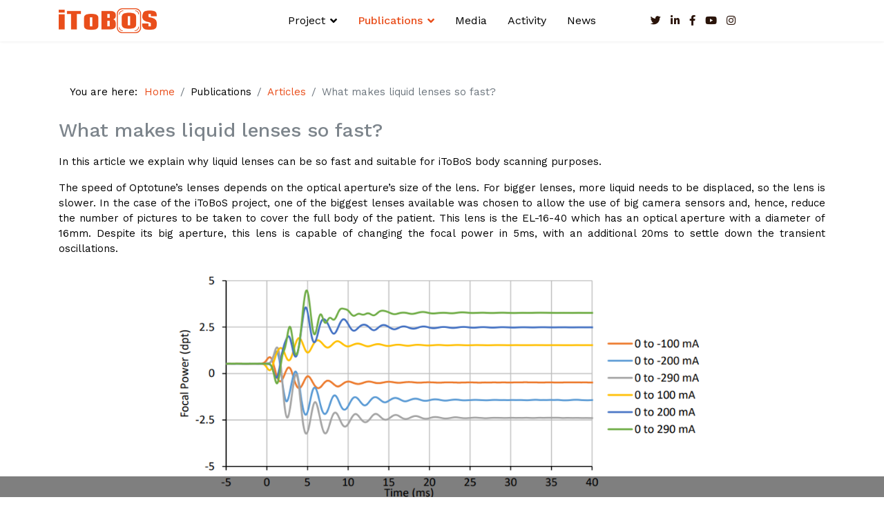

--- FILE ---
content_type: text/html; charset=utf-8
request_url: https://itobos.eu/index.php/dissemination-open-access/articles-blog/502-what-makes-liquid-lenses-so-fast
body_size: 9711
content:

<!doctype html>
<html lang="en-gb" dir="ltr">
    <head>
  
<!-- Google tag (gtag.js) -->
<script async src="https://www.googletagmanager.com/gtag/js?id=G-1DS0XC953D"></script>
<script>
  window.dataLayer = window.dataLayer || [];
  function gtag(){dataLayer.push(arguments);}
  gtag('js', new Date());

  gtag('config', 'G-1DS0XC953D');
</script>

        <meta charset="utf-8">
        <meta name="viewport" content="width=device-width, initial-scale=1, shrink-to-fit=no">
        <link rel="canonical" href="https://itobos.eu/index.php/dissemination-open-access/articles-blog/502-what-makes-liquid-lenses-so-fast">
        <base href="https://itobos.eu/index.php/dissemination-open-access/articles-blog/502-what-makes-liquid-lenses-so-fast" />
	<meta http-equiv="content-type" content="text/html; charset=utf-8" />
	<meta name="author" content="Super User" />
	<meta name="description" content="iTobos website" />
	<meta name="generator" content="Joomla! - Open Source Content Management" />
	<title>What makes liquid lenses so fast?</title>
	<link href="/images/logos/faviconok.png" rel="shortcut icon" type="image/vnd.microsoft.icon" />
	<link href="https://itobos.eu/index.php/component/search/?Itemid=126&amp;catid=11&amp;id=502&amp;format=opensearch" rel="search" title="Search iToBoS Project" type="application/opensearchdescription+xml" />
	<link href="/plugins/system/cookiesck/assets/front.css?ver=3.0.1" rel="stylesheet" type="text/css" />
	<link href="//fonts.googleapis.com/css?family=Work+Sans:100,100i,300,300i,400,400i,500,500i,700,700i,900,900i&amp;display=swap&amp;subset=latin" rel="stylesheet" type="text/css" />
	<link href="/templates/shaper_helixultimate/css/bootstrap.min.css" rel="stylesheet" type="text/css" />
	<link href="/templates/shaper_helixultimate/css/font-awesome.min.css" rel="stylesheet" type="text/css" />
	<link href="/templates/shaper_helixultimate/css/fa-v4-shims.css" rel="stylesheet" type="text/css" />
	<link href="/templates/shaper_helixultimate/css/template.css" rel="stylesheet" type="text/css" />
	<link href="/templates/shaper_helixultimate/css/presets/default.css" rel="stylesheet" type="text/css" />
	<style type="text/css">

			#cookiesck {
				position:fixed;
				left:0;
				right: 0;
				bottom: 0;
				z-index: 1000000;
				min-height: 30px;
				color: #eeeeee;
				background: rgba(0,0,0,0.5);
				text-align: center;
				font-size: 14px;
				line-height: 14px;
			}
			#cookiesck_text {
				padding: 10px 0;
				display: inline-block;
			}
			#cookiesck_buttons {
				float: right;
			}
			.cookiesck_button,
			#cookiesck_accept,
			#cookiesck_decline,
			#cookiesck_settings,
			#cookiesck_readmore {
				float:left;
				padding:10px;
				margin: 5px;
				border-radius: 3px;
				text-decoration: none;
				cursor: pointer;
				transition: all 0.2s ease;
			}
			#cookiesck_readmore {
				float:right;
				color: #fff;
				border: 2px solid transparent;
				transition: all 0.2s ease;
			}
			#cookiesck_readmore:hover {
				border: 2px solid #fff;
			}
			#cookiesck_accept {
				background: #1176a6;
				border: 2px solid #1176a6;
				color: #f5f5f5;
			}
			#cookiesck_accept:hover {
				background: transparent;
				border: 2px solid darkturquoise;
				color: darkturquoise;
			}
			#cookiesck_decline {
				background: #000;
				border: 2px solid #000;
				color: #f5f5f5;
			}
			#cookiesck_decline:hover {
				background: transparent;
				border: 2px solid #fff;
				color: #fff;
			}
			#cookiesck_settings {
				background: #fff;
				border: 2px solid #fff;
				color: #000;
			}
			#cookiesck_settings:hover {
				background: transparent;
				border: 2px solid #fff;
				color: #fff;
			}
			#cookiesck_options {
				display: none;
				width: 30px;
				height: 30px;
				border-radius: 15px;
				box-sizing: border-box;
				position: fixed;
				bottom: 0;
				left: 0;
				margin: 10px;
				border: 1px solid #ccc;
				cursor: pointer;
				background: #fff url(/plugins/system/cookiesck/assets/cookies-icon.svg) center center no-repeat;
				background-size: 80% auto;
			}
			#cookiesck_options > .inner {
				display: none;
				width: max-content;
				margin-top: -40px;
				background: rgba(0,0,0,0.7);
				position: absolute;
				font-size: 14px;
				color: #fff;
				padding: 4px 7px;
				border-radius: 3px;
			}
			#cookiesck_options:hover > .inner {
				display: block;
			}
			#cookiesck > div {
				display: flex;
				justify-content: space-around;
				align-items: center;
				flex-direction: column;
			}
			

		#sp-footer-eu {
   display: inline;
   width: 80px;
   border-style: solid;
}

#sp-copyright {
   font-size: 8px;
}
.custom_feed_rss {
    padding: 0px 20px 0px 0px;
    transform: translate(-7px,3px);
}

#sp-bottom {
  padding: 10px;
  font-size: 16px !important;
}
ul.menu {
    display: grid;
    grid-template-columns: 1fr 1fr;
    text-align: center;
}
.item-133, .item-134 {
  margin: 5px 5px;
}

#sp-bottom .sp-module {
   margin-bottom: 0px; 
}

#sp-bottom .sp-module ul > li {
   margin: 2px;
}
#sp-top1 > div {
    margin: 0;
    position: absolute;
    top: 50%;
    -ms-transform: translateY(-50%);
    transform: translateY(-50%);
}
@media (max-width: 1000px) {
 #sp-top2 {
    display: none;
  }
#sp-top1 {
  display: none !important; /*modificado*/
}
ul.menu {
grid-template-columns: 1fr 1fr !important;
}

}

.custom_feed_rss {
    padding: 0px 0px 0px 0px !important;
    float: right;
}

#sp-main-body {
    padding: 50px 0 !important;
}

.breadcrumb {
   background-color: #ffffff !important;
}

.mc-field-group {
    margin: 20px;
}

.mc-field-group > ul > li {
    list-style-type: none;
}
.asterisk {
    color: #e94e1b;
}
div.mce_inline_error {
    background-color: #e94e1b !important;
    border-style: solid;
    border-radius: 10px;
}
.mc-field-group > ul > li > label {
    margin: 5px 10px;
    vertical-align: middle;
}
input#gdpr_66718 {
    vertical-align: middle;
}
span#mc_nw {
    margin: 5px 10px;
    vertical-align: middle;
}
input[type='checkbox'], input[type='radio'] {
    -ms-transform: scale(2);
    -moz-transform: scale(2);
    -webkit-transform: scale(2);
    -o-transform: scale(2);
    transform: scale(2);
}
input[type='checkbox']:hover, input[type='radio']:hover {
    cursor: pointer;
}
.mc-field-group > ul > li > input {
    vertical-align: middle;
}
input#mc-embedded-subscribe {
    background-color: #e94e1b;
    color: white;
    border-radius: 5px;
    padding: 10px 20px;
    margin: 0% 30% 0% 30%;
}
input#mc-embedded-subscribe:hover {
    background-color: white;
    color: #e94e1b;
    cursor: pointer;
}
.clear {
    display: grid;
}
div#mce-error-response {
    background-color: #ffc80047;
    margin: 10px 0px;
    padding: 10px;
    border: solid;
    border-color: #ffc8009e;
}
div#mce-success-response {
    background-color: #19ca192e;
    margin: 10px 0px;
    padding: 10px;
    border: solid;
    border-color: #19ca198c;
}
iframe#iframeUnsuscribe{
    border-style: none;
    transform: translateY(-40px);
}
.mc-field-group {
    padding: 0% 15% 0% 15%;
}

h2 {
    font-size: 1.375rem !important;
}

.content__gdprLegal {
color: #999999;
}

h1 {
font-size: 1.75rem !important; 
}

h1,h2,h3,h4,h5 {
 color: #7D858C;
}

h2 a {
color: #7D858C !important;
}

b {
color: #7D858C !important;
}

strong {
color: #7D858C !important;
}

#sp-top-bar {
  background: #f6a082 !important;
}

#sp-footer {
  background: #2a140a !important; /*Cambiado*/
}

#sp-bottom  {
   background-color: #2a140a !important; /*Cambiado*/
  transform: translateY(1px); /*Añadido*/
}

#sp-bottom a {
 color: #fffff !important; /*Cambiado*/
}

a:hover {
  color: #e94e1b !important;
}

.tags > li a:hover {
    background: #e94e1b !important;
    color: #ffffff !important;
}

.tags {
 margin: 0 0 0 0 !important;
}

.category li h3.mb-0 {
   font-size: 16px !important;
   font-weight: normal !important;
}

/*Nuevo*/
#sp-top1 {
    display: flex;
    justify-content: right;
}
#sp-menu {
    display: flex;
    justify-content: center;
}

ul.menu {
grid-template-columns: 1fr 1fr 1fr 1fr;
}

#sp-top-bar {
display: none;
}
/*centrar opciones en footer*/
.item-134, .item-139, .item-140 { 
    display: grid !important;
}
.item-134 > a, .item-139 > a, .item-140 > a { 
    margin: auto;
}
/*------------*/

/*Contact Form*/
#terms_and_conditions {
    margin: 20px;
}
#terms_and_conditions-lbl {
    margin: 0 30px;
}
#sp-top1 .fa {
    color: #2a140a;
}
#sp-top1 .fa:hover {
    color: #e94e1b;
}

/*bugRSS*/
.social-icons {
    display: flex !important;
}
#li_rss {
    transform: translatey(2px);
}
/*--------*/
#sp-footer {
   font-size: 12px !important;
}body{font-family: 'Work Sans', sans-serif;font-size: 15px;font-style: normal;}
h1{font-family: 'Work Sans', sans-serif;font-size: 30px;font-weight: 500;font-style: normal;}
h2{font-family: 'Work Sans', sans-serif;font-size: 25px;font-weight: 500;}
h3{font-family: 'Work Sans', sans-serif;font-size: 20px;font-weight: 500;font-style: normal;}
h4{font-family: 'Work Sans', sans-serif;font-size: 17px;font-weight: 500;}
h5{font-family: 'Work Sans', sans-serif;font-size: 14px;font-weight: 500;}
h6{font-family: 'Work Sans', sans-serif;font-size: 11px;font-weight: 500;}
.sp-megamenu-parent > li > a, .sp-megamenu-parent > li > span, .sp-megamenu-parent .sp-dropdown li.sp-menu-item > a{font-family: 'Work Sans', sans-serif;font-size: 16px;font-weight: 400;}
.logo-image {height:36px;}.logo-image-phone {height:36px;}.logo-image {height:36px;}.logo-image-phone {height:36px;}#sp-bottom{ background-color:#ffb696;color:#ffffff;padding:-20px; }#sp-bottom a{color:#ffffff;}#sp-bottom a:hover{color:#000000;}
	</style>
	<script type="application/json" class="joomla-script-options new">{"csrf.token":"e929802e903a6ccc7ce91d4575661d9d","system.paths":{"root":"","base":""}}</script>
	<script src="/media/jui/js/jquery.min.js?62bf236bc5716b99420c83403eb502ac" type="text/javascript"></script>
	<script src="/media/jui/js/jquery-noconflict.js?62bf236bc5716b99420c83403eb502ac" type="text/javascript"></script>
	<script src="/media/jui/js/jquery-migrate.min.js?62bf236bc5716b99420c83403eb502ac" type="text/javascript"></script>
	<script src="/media/system/js/caption.js?62bf236bc5716b99420c83403eb502ac" type="text/javascript"></script>
	<script src="/plugins/system/cookiesck/assets/front.js?ver=3.0.1" type="text/javascript"></script>
	<script src="/templates/shaper_helixultimate/js/popper.min.js" type="text/javascript"></script>
	<script src="/templates/shaper_helixultimate/js/bootstrap.min.js" type="text/javascript"></script>
	<script src="/templates/shaper_helixultimate/js/main.js" type="text/javascript"></script>
	<script src="/media/system/js/core.js?62bf236bc5716b99420c83403eb502ac" type="text/javascript"></script>
	<script type="text/javascript">
jQuery(window).on('load',  function() {
				new JCaption('img.caption');
			});;(function ($) {
	$.ajaxSetup({
		headers: {
			'X-CSRF-Token': Joomla.getOptions('csrf.token')
		}
	});
})(jQuery);

var COOKIESCK_ALLOWED = ["cookiesck","cookiesckiframes","31be7d7a1c21c9f98225f927fd885e05"];
var COOKIESCK_LIFETIME = 365;

jQuery(document).ready(function($){
	$("#cookiesck").remove();
	$("body").append("<div id=\"cookiesck\" data-layout=\"layout1\"/>");
	$("body").append("<div id=\"cookiesck_overlay\" />");
	$("body").append("<div id=\"cookiesck_options\" />");
	$("body").append("<div id=\"cookiesck_interface\" />");
	jQuery("#cookiesck_interface").html('<div class="cookiesck-main"><div class="cookiesck-main-close">×</div><div class="cookiesck-main-title">Cookies user prefences</div><div class="cookiesck-main-desc">We use cookies to ensure you to get the best experience on our website. If you decline the use of cookies, this website may not function as expected.</div><div class="cookiesck-main-buttons"><div class="cookiesck-accept cookiesck_button">Accept all</div><div class="cookiesck-decline cookiesck_button">Decline all</div><a class="cookiesck_button" href="/index.php/dissemination-open-access/articles-blog/2-uncategorised/1-cookie-policy"  target="" id="cookiesck_readmore">Read more</a></div><div class="cookiesck-category" data-category="propias"><div class="cookiesck-category-name">Propias</div><div class="cookiesck-category-desc"></div><div class="cookiesck-platform" data-platform="Itobos"><div class="cookiesck-platform-name">Itobos</div><div class="cookiesck-platform-desc"></div><div class="cookiesck-accept cookiesck_button">Accept</div><div class="cookiesck-decline cookiesck_button">Decline</div></div></div><div class="cookiesck-category" data-category="google"><div class="cookiesck-category-name">Google</div><div class="cookiesck-category-desc"></div><div class="cookiesck-platform" data-platform="Google Analytics"><div class="cookiesck-platform-name">Google Analytics</div><div class="cookiesck-platform-desc"></div><div class="cookiesck-accept cookiesck_button">Accept</div><div class="cookiesck-decline cookiesck_button">Decline</div></div></div></div>');
	ckInitCookiesckInterface();
	ckInitCookiesckIframes();

	$("#cookiesck").append("<div class=\"inner\"></div>");
	$("#cookiesck > .inner").append("<span id=\"cookiesck_text\">By visiting our website you agree that we are using cookies to ensure you to get the best experience.</span>")
		.append("<span id=\"cookiesck_buttons\"></div>");
	$("#cookiesck_buttons").append("<a class=\"cookiesck_button\" id=\"cookiesck_accept\">Accept all</a>")
		.append("<a class=\"cookiesck_button\" id=\"cookiesck_decline\">Decline all</a>")
		.append("<a class=\"cookiesck_button\" id=\"cookiesck_settings\">Customize</a>")
		.append("<div style=\"clear:both;\"></div>")
		;
	$("#cookiesck_options").append("<div class=\"inner\">Cookies options</div>");

	var $cookieck = jQuery('#cookiesck');
	var $cookiesck_accept = jQuery('#cookiesck_accept,.cookiesck-main-buttons .cookiesck-accept');
	var cookiesck = ckReadCookie('cookiesck');
	$cookieck.hide();
	$("#cookiesck_overlay").hide();

	if(cookiesck == null) {
		$cookieck.show(); 
		$("#cookiesck_overlay").show();
	}

	$cookiesck_accept.click(function(){
		if (this.classList.contains('cookiesck-accept')) { ckCookiesAcceptAll(); }
		ckSetCookie("cookiesck","yes",365);
		jQuery.post('https://itobos.eu/index.php/dissemination-open-access/articles-blog/502-what-makes-liquid-lenses-so-fast', 'set_cookieck=1', function(){
			// si blocage ressources externes, il faut reloader la page
			// si blockingpolicy == 2
		});
		$cookieck.slideUp('slow');
		jQuery('#cookiesck_options').show('slow');
		jQuery('#cookiesck_overlay').hide();
		ckLoadCookiesckIframes();
	});
	jQuery('#cookiesck_decline, .cookiesck-main-buttons .cookiesck-decline').click(function(){
		if (this.classList.contains('cookiesck-decline')) { ckCookiesDeclineAll(); }
		ckSetCookie("cookiesck","no",365);
		jQuery.post('https://itobos.eu/index.php/dissemination-open-access/articles-blog/502-what-makes-liquid-lenses-so-fast', 'set_cookieck=0', function(){});
		$cookieck.slideUp('slow');
		jQuery('#cookiesck_options').show('slow');
		jQuery('#cookiesck_overlay').hide();
	});
	jQuery('#cookiesck_settings').click(function(){
		document.getElementById('cookiesck_interface').style.display = 'block';
		document.getElementById('cookiesck').style.display = 'none';
	});
	// add management button to update the decision
	jQuery('#cookiesck_options').click(function(){
		document.getElementById('cookiesck_interface').style.display = 'block';
		document.getElementById('cookiesck_overlay').style.display = 'block';
	});

	function ckBlockCookies(){
		var cookies = document.cookie.split(';');

		for (var i = 0; i < cookies.length; i++) {
			var cookie = cookies[i];
			var pos = cookie.indexOf('=');
			var name = '';
			if (pos > -1) {
				name = cookie.substr(0, pos);
			} else {
				name = cookie;
			}

			if(! name.match(/cookiesck/)) {
				document.cookie = name+'=; Max-Age=0; path=/; domain=' + location.host;
				// document.cookie = name + '=; expires=Thu, 01 Jan 1970 00:00:00 GMT';
			}
		}
		if (! document.__defineGetter__) {
			Object.defineProperty(document, 'cookie',{
				get: function g(){ return ''; },
				set: function h(){ return true;}
			});
		} else {
			var oldSetter = document.__lookupSetter__('cookie');
			if (oldSetter) {
				Object.defineProperty(document, 'cookie', {
					get: function g(){ return ''; },
					set: function h(v){
						if(v.match(/cookiesck\=/)) {
							oldSetter.call(document, v);
						}
						return true;
					}
				});
			}
		}
	}

});
template="shaper_helixultimate";
	</script>
    </head>
    <body class="site helix-ultimate com-content view-article layout-default task-none itemid-126 en-gb ltr sticky-header layout-fluid offcanvas-init offcanvs-position-right">
    
    <div class="body-wrapper">
        <div class="body-innerwrapper">
            <div id="sp-top-bar"><div class="container"><div class="container-inner"><div class="row"><div id="sp-top1" class="col-lg-6"><div class="sp-column text-center text-lg-left"><ul class="social-icons"><li class="social-icon-twitter"><a target="_blank" href="https://twitter.com/iToBoS_eu" aria-label="twitter"><span class="fa fa-twitter" aria-hidden="true"></span></a></li><li class="social-icon-linkedin"><a target="_blank" href="https://www.linkedin.com/groups/9058203/" aria-label="LinkedIn"><span class="fa fa-linkedin" aria-hidden="true"></span></a></li><li class="social-icon-facebook"><a target="_blank" href="https://www.facebook.com/Intelligent-Total-Body-Scanner-for-Early-Detection-of-Melanoma-102970975342784" aria-label="facebook"><span class="fa fa-facebook" aria-hidden="true"></span></a></li><li><a target="_blank" href="https://www.youtube.com/channel/UCxLEid02f32F4-1VDaOxdrg" aria-label="Youtube"><span class="fa fa-youtube" aria-hidden="true"></span></a></li><li class="social-icon-instagram"><a target="_blank" href="https://www.instagram.com/iToBoS_eu" aria-label="Instagram"><span class="fa fa-instagram" aria-hidden="true"></span></a></li></ul></div></div><div id="sp-top2" class="col-lg-6"><div class="sp-column text-center text-lg-right"><div class="sp-module "><div class="sp-module-content"><div class="search">
	<form action="/index.php/dissemination-open-access/articles-blog" method="post">
		<input name="searchword" id="mod-search-searchword98" class="form-control" type="search" placeholder="Search ...">		<input type="hidden" name="task" value="search">
		<input type="hidden" name="option" value="com_search">
		<input type="hidden" name="Itemid" value="126">
	</form>
</div>
</div></div></div></div></div></div></div></div><header id="sp-header"><div class="container"><div class="container-inner"><div class="row"><div id="sp-logo" class="col-8 col-lg-3"><div class="sp-column"><div class="logo"><a href="/"><img class="logo-image d-none d-lg-inline-block" src="/images/logos/itoboslogo.png" alt="iToBoS Project"><img class="logo-image-phone d-inline-block d-lg-none" src="/images/logos/itoboslogo.png" alt="iToBoS Project"></a></div></div></div><div id="sp-menu" class="col-4 col-lg-9"><div class="sp-column"><nav class="sp-megamenu-wrapper" role="navigation"><a id="offcanvas-toggler" aria-label="Navigation" class="offcanvas-toggler-right d-block d-lg-none" href="#"><i class="fa fa-bars" aria-hidden="true" title="Navigation"></i></a><ul class="sp-megamenu-parent menu-animation-fade-up d-none d-lg-block"><li class="sp-menu-item sp-has-child"><a  href="/" >Project</a><div class="sp-dropdown sp-dropdown-main sp-menu-right" style="width: 240px;"><div class="sp-dropdown-inner"><ul class="sp-dropdown-items"><li class="sp-menu-item"><a  href="/index.php/the-project/context" >Context</a></li><li class="sp-menu-item"><a  href="/index.php/the-project/the-challenge" >Objectives</a></li><li class="sp-menu-item"><a  href="/index.php/the-project/about-itobos" >About iToBoS</a></li><li class="sp-menu-item"><a  href="/index.php/the-project/consortium" >Consortium</a></li><li class="sp-menu-item"><a  href="/index.php/the-project/work-packages" >Work Packages</a></li><li class="sp-menu-item"><a  href="/index.php/the-project/deliverables" >Deliverables</a></li><li class="sp-menu-item"><a  href="/index.php/the-project/material" >Promotional Material</a></li></ul></div></div></li><li class="sp-menu-item sp-has-child active"><a  href="/" >Publications</a><div class="sp-dropdown sp-dropdown-main sp-menu-right" style="width: 240px;"><div class="sp-dropdown-inner"><ul class="sp-dropdown-items"><li class="sp-menu-item current-item active"><a  href="/index.php/dissemination-open-access/articles-blog" >Articles</a></li><li class="sp-menu-item"><a  href="/index.php/dissemination-open-access/publications" >Scientific Publications</a></li></ul></div></div></li><li class="sp-menu-item"><a  href="/index.php/press-media" >Media</a></li><li class="sp-menu-item"><a  href="/index.php/events-activities" >Activity</a></li><li class="sp-menu-item"><a  href="/index.php/news" >News</a></li></ul></nav></div></div></div></div></div></header>            <section id="sp-section-1"><div class="row"><div id="sp-title" class="col-lg-12 "><div class="sp-column "></div></div></div></section><section id="sp-main-body"><div class="container"><div class="container-inner"><div class="row"><main id="sp-component" class="col-lg-12 " role="main"><div class="sp-column "><div id="system-message-container">
	</div>
<div class="sp-module-content-top clearfix"><div class="sp-module "><div class="sp-module-content">
<ol itemscope itemtype="https://schema.org/BreadcrumbList" class="breadcrumb">
			<li class="float-left">
			You are here: &#160;
		</li>
	
				<li itemprop="itemListElement" itemscope itemtype="https://schema.org/ListItem" class="breadcrumb-item"><a itemprop="item" href="/index.php" class="pathway"><span itemprop="name">Home</span></a>				<meta itemprop="position" content="1">
			</li>
					<li itemprop="itemListElement" itemscope itemtype="https://schema.org/ListItem" class="breadcrumb-item"><span itemprop="name">Publications</span>				<meta itemprop="position" content="2">
			</li>
					<li itemprop="itemListElement" itemscope itemtype="https://schema.org/ListItem" class="breadcrumb-item"><a itemprop="item" href="/index.php/dissemination-open-access/articles-blog" class="pathway"><span itemprop="name">Articles</span></a>				<meta itemprop="position" content="3">
			</li>
					<li itemprop="itemListElement" itemscope itemtype="https://schema.org/ListItem" class="breadcrumb-item active"><span itemprop="name">What makes liquid lenses so fast?</span>				<meta itemprop="position" content="4">
			</li>
		</ol>
</div></div></div><div class="article-details " itemscope itemtype="https://schema.org/Article">
	<meta itemprop="inLanguage" content="en-GB">
	
					
	
		
		<div class="article-header">
					<h1 itemprop="headline">
				What makes liquid lenses so fast?			</h1>
								
		
	</div>
		<div class="article-can-edit d-flex flex-wrap justify-content-between">
				</div>
	
		
	
		
		
			<div class="article-ratings-social-share d-flex justify-content-end">
			<div class="mr-auto align-self-center">
														<div class="article-ratings" data-id="502">
	<span class="ratings-label">Ratings</span>
	<div class="rating-symbol">
		<span class="rating-star" data-number="5"></span><span class="rating-star" data-number="4"></span><span class="rating-star" data-number="3"></span><span class="rating-star" data-number="2"></span><span class="rating-star" data-number="1"></span>	</div>
	<span class="fa fa-spinner fa-spin" style="display: none;"></span>
	<span class="ratings-count">(0)</span>
</div>
							</div>
			<div>
				<div class="article-social-share">
	<div class="social-share-icon">
		<ul>
											<li>
					<a class="facebook" onClick="window.open('https://www.facebook.com/sharer.php?u=https://itobos.eu/index.php/dissemination-open-access/articles-blog/502-what-makes-liquid-lenses-so-fast','Facebook','width=600,height=300,left='+(screen.availWidth/2-300)+',top='+(screen.availHeight/2-150)+''); return false;" href="https://www.facebook.com/sharer.php?u=https://itobos.eu/index.php/dissemination-open-access/articles-blog/502-what-makes-liquid-lenses-so-fast" title="Facebook">
						<span class="fa fa-facebook"></span>
					</a>
				</li>
																											<li>
					<a class="twitter" title="Twitter" onClick="window.open('https://twitter.com/share?url=https://itobos.eu/index.php/dissemination-open-access/articles-blog/502-what-makes-liquid-lenses-so-fast&amp;text=What%20makes%20liquid%20lenses%20so%20fast?','Twitter share','width=600,height=300,left='+(screen.availWidth/2-300)+',top='+(screen.availHeight/2-150)+''); return false;" href="https://twitter.com/share?url=https://itobos.eu/index.php/dissemination-open-access/articles-blog/502-what-makes-liquid-lenses-so-fast&amp;text=What%20makes%20liquid%20lenses%20so%20fast?">
						<span class="fa fa-twitter"></span>
					</a>
				</li>
																												<li>
						<a class="linkedin" title="LinkedIn" onClick="window.open('https://www.linkedin.com/shareArticle?mini=true&url=https://itobos.eu/index.php/dissemination-open-access/articles-blog/502-what-makes-liquid-lenses-so-fast','Linkedin','width=585,height=666,left='+(screen.availWidth/2-292)+',top='+(screen.availHeight/2-333)+''); return false;" href="https://www.linkedin.com/shareArticle?mini=true&url=https://itobos.eu/index.php/dissemination-open-access/articles-blog/502-what-makes-liquid-lenses-so-fast" >
							<span class="fa fa-linkedin-square"></span>
						</a>
					</li>
										</ul>
		</div>
	</div>
			</div>
		</div>
	
	<div itemprop="articleBody">
		<p style="text-align: justify;">In this article we explain why liquid lenses can be so fast and suitable for iToBoS body scanning purposes.</p>
 
<p style="text-align: justify;">The speed of Optotune’s lenses depends on the optical aperture’s size of the lens. For bigger lenses, more liquid needs to be displaced, so the lens is slower. In the case of the iToBoS project, one of the biggest lenses available was chosen to allow the use of big camera sensors and, hence, reduce the number of pictures to be taken to cover the full body of the patient. This lens is the EL-16-40 which has an optical aperture with a diameter of 16mm. Despite its big aperture, this lens is capable of changing the focal power in 5ms, with an additional 20ms to settle down the transient oscillations.</p>
<p><img src="/images/iTOBOS/Articles_Blog/OPT/202208_OPT-LiquidLensesSoFast-2.png" width="777" caption="false" style="display: block; margin-left: auto; margin-right: auto;" /></p>
<p style="text-align: center;"><em>Typical time response of an EL-16-40 liquid lens to a rectangular step of different magnitudes.</em></p>
<p style="text-align: justify;">The long settling time is due to the high frequencies present in a perfectly rectangular step, which excite the higher-order modes of the lens membrane. If the input signal is conditioned to eliminate these high frequencies, it is possible to reduce the full transition time to about half. In the figure below, the time response of a lens excited with a rectangular step is compared to that of a lens excited with a low-frequency signal. The transient oscillations can be practically eliminated. The response time increases from about 2 ms (the plot corresponds to the smaller EL-12-30 lens) to about 5ms, but the additional settling time is reduced from 20ms to less than 10ms.</p>
<p><img src="/images/iTOBOS/Articles_Blog/OPT/202208_OPT-LiquidLensesSoFast-3.png" width="600" caption="false" style="display: block; margin-left: auto; margin-right: auto;" /></p>
<p style="text-align: center;"><em>Typical time response of an EL-12-30 liquid lens excited with a perfectly rectangular step and with a conditioned signal (SC).</em></p>	</div>

	
	
				
						
		
	

	
				</div>

</div></main></div></div></div></section><section id="sp-bottom"class="bottom_section"><div class="container"><div class="container-inner"><div class="row"><div id="sp-bottom1" class="col-lg-12 "><div class="sp-column bottom_menu"><nav class="sp-module "><div class="sp-module-content"><ul class="menu">
<li class="item-140"><a href="/index.php/newsletter" >Newsletter</a></li><li class="item-139"><a href="/index.php/references" >References</a></li><li class="item-134"><a href="/index.php/contact-us" >Contact</a></li></ul>
</div></nav></div></div></div></div></div></section><footer id="sp-footer"><div class="container"><div class="container-inner"><div class="row"><div id="sp-footer1" class="col-lg-12 "><div class="sp-column "><span class="sp-copyright"><table><tr><td><img src="/images/logos/euflag-whiteborder.png" alt="EU Flag" id="sp-footer-eu"></td><td>&nbsp;</td><td>This project has received funding from the European Union's Horizon 2020 research and innovation programme under grant agreement No 965221. The information and views of this website lie entirely with the authors. The European Commission is not responsible for any use that may be made of the information it contains.</td></tr></table></span></div></div></div></div></div></footer>        </div>
    </div>

    <!-- Off Canvas Menu -->
    <div class="offcanvas-overlay"></div>
    <div class="offcanvas-menu">
        <a href="#" class="close-offcanvas"><span class="fa fa-remove"></span></a>
        <div class="offcanvas-inner">
                            <div class="sp-module _menu"><h3 class="sp-module-title">Main Menu</h3><div class="sp-module-content"><ul class="menu">
<li class="item-120 menu-deeper menu-parent"><span class="nav-header ">Project<span class="menu-toggler"></span></span>
<ul class="menu-child"><li class="item-135"><a href="/index.php/the-project/context" >Context</a></li><li class="item-102"><a href="/index.php/the-project/the-challenge" >Objectives</a></li><li class="item-103"><a href="/index.php/the-project/about-itobos" >About iToBoS</a></li><li class="item-123"><a href="/index.php/the-project/consortium" >Consortium</a></li><li class="item-124"><a href="/index.php/the-project/work-packages" >Work Packages</a></li><li class="item-131"><a href="/index.php/the-project/deliverables" >Deliverables</a></li><li class="item-128"><a href="/index.php/the-project/material" >Promotional Material</a></li></ul></li><li class="item-121 active menu-deeper menu-parent"><span class="nav-header ">Publications<span class="menu-toggler"></span></span>
<ul class="menu-child"><li class="item-126 current active"><a href="/index.php/dissemination-open-access/articles-blog" >Articles</a></li><li class="item-130"><a href="/index.php/dissemination-open-access/publications" >Scientific Publications</a></li></ul></li><li class="item-129"><a href="/index.php/press-media" >Media</a></li><li class="item-122"><a href="/index.php/events-activities" >Activity</a></li><li class="item-104"><a href="/index.php/news" >News</a></li></ul>
</div></div>
                    </div>
    </div>

    <script>
jQuery(".article-ratings-social-share").appendTo("#sp-main-body #sp-component")
<!--Nuevo-->
jQuery("#sp-top1").insertAfter("#sp-menu");
jQuery("#sp-menu").removeClass("col-lg-9");
jQuery("#sp-menu").addClass("col-lg-6");
jQuery("#sp-top1").removeClass("col-lg-6");
jQuery("#sp-top1").addClass("col-lg-3");

jQuery("#sp-top2").insertAfter("li.item-134")
jQuery("#sp-top2").removeClass("col-lg-6")

<!--BugRSS-->
jQuery(".custom_feed_rss").appendTo(".social-icons")
jQuery(".custom_feed_rss").replaceWith("<li id='li_rss'>"+jQuery(".custom_feed_rss").html()+"</li>")
<!--######-->
jQuery(".social-share-icon > ul > li:first-child").insertAfter(".social-share-icon > ul > li:nth-child(3)")
jQuery(".social-share-icon > ul > li:nth-child(2)").after("&nbsp;")
</script>

    
    
    <!-- Go to top -->
            <a href="#" class="sp-scroll-up" aria-label="Scroll Up"><span class="fa fa-chevron-up" aria-hidden="true"></span></a>
            </body>
</html>

--- FILE ---
content_type: text/css
request_url: https://itobos.eu/templates/shaper_helixultimate/css/template.css
body_size: 42837
content:
/**
 * @package Helix Ultimate Framework
 * @author JoomShaper https://www.joomshaper.com
 * @copyright Copyright (c) 2010 - 2018 JoomShaper
 * @license http://www.gnu.org/licenses/gpl-2.0.html GNU/GPLv2 or Later
 */
body {
  text-rendering: auto;
  -webkit-font-smoothing: antialiased;
  -moz-osx-font-smoothing: grayscale;
}
body.helix-ultimate-preloader {
  overflow: hidden;
}
body.helix-ultimate-preloader:before {
  content: " ";
  position: fixed;
  top: 0;
  left: 0;
  width: 100%;
  height: 100%;
  z-index: 99998;
  background: rgba(255, 255, 255, 0.9);
}
body.helix-ultimate-preloader:after {
  content: "\f110";
  font-family: "Font Awesome 5 Free";
  font-size: 36px;
  position: fixed;
  top: 50%;
  left: 50%;
  margin-top: -24px;
  margin-left: -24px;
  width: 48px;
  height: 48px;
  line-break: 48px;
  font-weight: 900;
  text-align: center;
  color: #007bff;
  -webkit-animation: fa-spin 2s infinite linear;
  animation: fa-spin 2s infinite linear;
  z-index: 99999;
}
a {
  transition: color 400ms, background-color 400ms;
}
a, a:hover, a:focus, a:active {
  text-decoration: none;
}
label {
  font-weight: normal;
}
legend {
  padding-bottom: 10px;
}
img {
  display: block;
  max-width: 100%;
  height: auto;
}
#sp-top-bar {
  padding: 8px 0;
  font-size: 0.875rem;
}
#sp-top-bar .sp-module {
  display: inline-block;
  margin: 0 0 0 1.25rem;
}
ul.social-icons {
  list-style: none;
  padding: 0;
  margin: -5px;
  display: inline-block;
}
ul.social-icons > li {
  display: inline-block;
  margin: 5px 7px;
}
.sp-module-content .mod-languages ul.lang-inline {
  margin: 0;
  padding: 0;
}
.sp-module-content .mod-languages ul.lang-inline li {
  border: none;
  display: inline-block;
  margin: 0 5px 0 0;
}
.sp-module-content .mod-languages ul.lang-inline li a {
  padding: 0 !important;
}
.sp-module-content .mod-languages ul.lang-inline li > a:before {
  display: none;
}
.sp-module-content .latestnews > li > a > span {
  display: block;
  margin-top: 5px;
  font-size: 85%;
}
.sp-contact-info {
  list-style: none;
  padding: 0;
  margin: 0 -10px;
}
.sp-contact-info li {
  display: inline-block;
  margin: 0 10px;
  font-size: 90%;
  white-space: nowrap;
}
.sp-contact-info li i {
  margin: 0 3px;
}
#sp-header {
  height: 60px;
  left: 0;
  position: relative;
  top: 0;
  width: 100%;
  z-index: 99;
  box-shadow: 0 0 4px 0 rgba(0, 0, 0, 0.1);
}
#sp-header .logo {
  height: 60px;
  display: inline-flex;
  margin: 0;
  align-items: center;
}
#sp-header .logo a {
  font-size: 24px;
  line-height: 1;
  margin: 0;
  padding: 0;
}
#sp-header .logo p {
  margin: 5px 0 0;
}
#sp-header.header-sticky {
  position: fixed;
  z-index: 9999;
}
#sp-header.header-sticky ~ section#sp-main-body {
  padding-top: 60px;
}
#sp-title {
  min-height: 0;
}
.sp-page-title {
  padding: 30px 0;
  background-repeat: no-repeat;
  background-position: 50% 50%;
  background-size: cover;
  background-attachment: fixed;
}
.sp-page-title .sp-page-title-heading, .sp-page-title .sp-page-title-sub-heading {
  margin: 0;
  padding: 0;
  color: #fff;
}
.sp-page-title .sp-page-title-heading {
  font-size: 24px;
  line-height: 1;
}
.sp-page-title .sp-page-title-sub-heading {
  font-size: 14px;
  font-weight: normal;
  line-height: 1;
  margin-top: 10px;
}
.sp-page-title .breadcrumb {
  background: none;
  padding: 0;
  margin: 10px 0 0 0;
}
.sp-page-title .breadcrumb > .active {
  color: rgba(255, 255, 255, 0.8);
}
.sp-page-title .breadcrumb > span, .sp-page-title .breadcrumb > li, .sp-page-title .breadcrumb > li + li:before, .sp-page-title .breadcrumb > li > a {
  color: #fff;
}
.body-innerwrapper {
  overflow-x: hidden;
}
.layout-boxed .body-innerwrapper {
  max-width: 1240px;
  margin: 0 auto;
  box-shadow: 0 0 5px rgba(0, 0, 0, 0.2);
}
#sp-main-body {
  padding: 100px 0;
}
.com-sppagebuilder #sp-main-body {
  padding: 0;
}
#sp-left .sp-module, #sp-right .sp-module {
  margin-top: 50px;
  border: 1px solid #f3f3f3;
  padding: 30px;
  border-radius: 3px;
}
#sp-left .sp-module:first-child, #sp-right .sp-module:first-child {
  margin-top: 0;
}
#sp-left .sp-module .sp-module-title, #sp-right .sp-module .sp-module-title {
  margin: 0 0 30px;
  padding-bottom: 20px;
  font-size: 22px;
  font-weight: 700;
  border-bottom: 1px solid #f3f3f3;
}
#sp-left .sp-module ul, #sp-right .sp-module ul {
  list-style: none;
  padding: 0;
  margin: 0;
}
#sp-left .sp-module ul > li, #sp-right .sp-module ul > li {
  display: block;
  border-bottom: 1px solid #f3f3f3;
}
#sp-left .sp-module ul > li > a, #sp-right .sp-module ul > li > a {
  display: block;
  padding: 5px 0;
  line-height: 36px;
  padding: 2px 0;
}
#sp-left .sp-module ul > li:last-child, #sp-right .sp-module ul > li:last-child {
  border-bottom: none;
}
#sp-left .sp-module .categories-module ul, #sp-right .sp-module .categories-module ul {
  margin: 0 10px;
}
#sp-left .sp-module .latestnews > div, #sp-right .sp-module .latestnews > div {
  padding-bottom: 5px;
  margin-bottom: 5px;
  border-bottom: 1px solid #e8e8e8;
}
#sp-left .sp-module .latestnews > div:last-child, #sp-right .sp-module .latestnews > div:last-child {
  padding-bottom: 0;
  margin-bottom: 0;
  border-bottom: 0;
}
#sp-left .sp-module .latestnews > div > a, #sp-right .sp-module .latestnews > div > a {
  display: block;
  font-weight: 400;
}
#sp-left .sp-module .tagscloud, #sp-right .sp-module .tagscloud {
  margin: -2px 0;
}
#sp-left .sp-module .tagscloud .tag-name, #sp-right .sp-module .tagscloud .tag-name {
  display: inline-block;
  padding: 5px 10px;
  background: #808080;
  color: #fff;
  border-radius: 4px;
  margin: 2px 0;
}
#sp-left .sp-module .tagscloud .tag-name span, #sp-right .sp-module .tagscloud .tag-name span {
  display: inline-block;
  min-width: 10px;
  padding: 3px 7px;
  font-size: 12px;
  font-weight: 700;
  line-height: 1;
  text-align: center;
  white-space: nowrap;
  vertical-align: baseline;
  background-color: rgba(0, 0, 0, 0.2);
  border-radius: 10px;
}
.login img {
  display: inline-block;
  margin: 20px 0;
}
.login .checkbox input[type="checkbox"] {
  margin-top: 6px;
}
.form-links ul {
  list-style: none;
  padding: 0;
  margin: 0;
}
.registration .modal {
  display: inline-block;
  position: inherit;
}
.com-content.layout-edit .nav-tabs .nav-link, .com-content.layout-edit label.hasPopover, .registration label.hasPopover {
  display: inline-block !important;
}
.registration .form-check-inline input[type="radio"] {
  display: inline-block;
}
.search .btn-toolbar {
  margin-bottom: 20px;
}
.search .btn-toolbar span.icon-search {
  margin: 0;
}
.search .btn-toolbar button {
  color: #fff;
}
.search .phrases .phrases-box .controls label {
  display: inline-block;
  margin: 0 20px 20px;
}
.search .phrases .ordering-box {
  margin-bottom: 15px;
}
.search .only label {
  display: inline-block;
  margin: 0 20px 20px;
}
.search .search-results dt.result-title {
  margin-top: 40px;
}
.search .search-results dt, .search .search-results dd {
  margin: 5px 0;
}
.filter-search .chzn-container-single .chzn-single {
  height: 34px;
  line-height: 34px;
}
.form-search .finder label {
  display: block;
}
.form-search .finder .input-medium {
  width: 60%;
  border-radius: 4px;
}
.finder .word input {
  display: inline-block;
}
.finder .search-results.list-striped li {
  padding: 20px 0;
}
.article-list .article {
  margin-bottom: 30px;
  padding: 20px;
  border: 1px solid #f5f5f5;
  border-radius: 3px;
}
.article-list .article .article-intro-image, .article-list .article .article-featured-video, .article-list .article .article-featured-audio, .article-list .article .article-feature-gallery {
  margin: -20px -20px 20px -20px;
  border-radius: 3px 3px 0 0;
  border-bottom: 1px solid #f5f5f5;
  overflow: hidden;
}
.article-list .article .article-intro-image img, .article-list .article .article-featured-video img, .article-list .article .article-featured-audio img, .article-list .article .article-feature-gallery img {
  border-radius: 3px 3px 0 0;
}
.article-list .article .article-header h1, .article-list .article .article-header h2 {
  font-size: 1.375rem;
  margin: 0 0 1.25rem 0;
}
.article-list .article .article-header h1 a, .article-list .article .article-header h2 a {
  color: #000;
}
.article-list .article .article-header h1 a:hover, .article-list .article .article-header h2 a:hover, .article-list .article .article-header h1 a:active, .article-list .article .article-header h2 a:active, .article-list .article .article-header h1 a:focus, .article-list .article .article-header h2 a:focus {
  color: #0320ff;
}
.article-list .article .readmore {
  font-size: 0.875rem;
}
.article-list .article .readmore a {
  color: #000;
  font-weight: 500;
}
.article-list .article .readmore a:hover, .article-list .article .readmore a:active, .article-list .article .readmore a:focus {
  color: #0320ff;
}
.article-info {
  display: -webkit-box;
  display: -ms-flexbox;
  display: flex;
  -ms-flex-wrap: wrap;
  flex-wrap: wrap;
  margin-bottom: 1rem;
}
.article-info > span {
  font-size: 0.813rem;
}
.article-info > span + span::before {
  display: inline-block;
  padding-right: 0.5rem;
  padding-left: 0.5rem;
  content: "/";
}
.article-info > span a {
  color: #000;
}
.article-info > span a:hover {
  color: #0320ff;
}
.article-details .article-header {
  position: relative;
}
.article-details .article-header h1, .article-details .article-header h2 {
  font-size: 2.25rem;
}
.article-details .article-info {
  margin-bottom: 1rem;
}
.article-details .article-full-image {
  text-align: center;
  margin-bottom: 2rem;
}
.article-details .article-full-image img {
  display: inline-block;
  border-radius: 4px;
}
.article-details .article-featured-video, .article-details .article-featured-audio, .article-details .article-feature-gallery {
  margin-bottom: 2rem;
}
.article-details .article-ratings-social-share {
  padding: 1rem 0;
  border-top: 1px solid #f5f5f5;
  border-bottom: 1px solid #f5f5f5;
  margin-bottom: 1rem;
}
.article-details .article-author-information {
  padding-top: 2rem;
  margin-top: 2rem;
  border-top: 1px solid #f5f5f5;
}
.article-details .article-can-edit {
  position: relative;
  margin-bottom: 10px;
}
.article-details .article-can-edit a {
  display: inline-block;
  background: #2a61c9;
  color: #fff;
  padding: 5px 12px;
  border-radius: 3px;
  font-size: 14px;
}
.related-article-list-container {
  margin-top: 15px;
}
.related-article-list-container .related-article-title {
  font-size: 22px;
  padding-bottom: 15px;
  border-bottom: 1px solid #f3f3f3;
}
.related-article-list-container ul.related-article-list {
  list-style: none;
  padding: 0;
}
.related-article-list-container ul.related-article-list li {
  margin-bottom: 10px;
}
.related-article-list-container ul.related-article-list li .article-header h2 {
  font-size: 1.2rem;
}
.related-article-list-container ul.related-article-list li .article-header h2 a {
  color: #252525;
}
.related-article-list-container ul.related-article-list li .article-header h2 a:hover {
  color: #044cd0;
}
.related-article-list-container ul.related-article-list li .published {
  font-size: 14px;
}
.tags {
  list-style: none;
  padding: 0;
  margin: 2rem 0 0 0;
  display: block;
}
.tags > li {
  display: inline-block;
}
.tags > li a {
  display: block;
  font-size: 0.875rem;
  padding: 0.5rem 1rem;
  border-radius: 6.25rem;
}
.tags > li a:hover {
  color: #fff;
}
.pager {
  list-style: none;
  padding: 2rem 0 0 0;
  margin: 2rem 0 0 0;
  border-top: 1px solid #f5f5f5;
}
.pager::after {
  display: block;
  clear: both;
  content: "";
}
.pager > li {
  display: inline-block;
}
.pager > li.previous {
  float: left;
}
.pager > li.next {
  float: right;
}
.pager > li a {
  display: inline-block;
  font-size: 0.785rem;
  padding: 1rem 2.5rem;
  border-radius: 100px;
}
#article-comments {
  padding-top: 2rem;
  margin-top: 2rem;
  border-top: 1px solid #f5f5f5;
}
.article-ratings {
  display: flex;
  align-items: center;
}
.article-ratings .rating-symbol {
  unicode-bidi: bidi-override;
  direction: rtl;
  font-size: 1rem;
  display: inline-block;
  margin-left: 5px;
}
.article-ratings .rating-symbol span.rating-star {
  font-family: "Font Awesome 5 Free";
  font-weight: normal;
  font-style: normal;
  display: inline-block;
}
.article-ratings .rating-symbol span.rating-star.active:before {
  content: "\f005";
  color: #f6bc00;
  font-weight: 900;
}
.article-ratings .rating-symbol span.rating-star:before {
  content: "\f005";
  padding-right: 5px;
}
.article-ratings .rating-symbol span.rating-star:hover:before, .article-ratings .rating-symbol span.rating-star:hover ~ span.rating-star:before {
  content: "\f005";
  color: #e7b000;
  font-weight: 900;
  cursor: pointer;
}
.article-ratings .ratings-count {
  font-size: 0.785rem;
  color: #999;
}
.article-ratings .fa-spinner {
  margin-right: 5px;
}
.pagination-wrapper {
  align-items: center;
}
.pagination-wrapper .pagination {
  margin-bottom: 0;
}
.article-social-share {
  float: right;
}
.article-social-share .social-share-icon ul {
  padding: 0;
  list-style: none;
  margin: 0;
}
.article-social-share .social-share-icon ul li {
  display: inline-block;
}
.article-social-share .social-share-icon ul li:not(:last-child) {
  margin-right: 10px;
}
.article-social-share .social-share-icon ul li a {
  border: 1px solid #ededed;
  font-size: 1rem;
  border-radius: 50%;
  height: 34px;
  line-height: 34px;
  text-align: center;
  width: 34px;
  display: inline-block;
}
.article-social-share .social-share-icon ul li a:hover, .article-social-share .social-share-icon ul li a:focus {
  color: #fff;
}
.newsfeed-category .category {
  list-style: none;
  padding: 0;
  margin: 0;
}
.newsfeed-category .category li {
  padding: 5px 0;
}
.newsfeed-category #filter-search {
  margin: 10px 0;
}
.category-module, .categories-module, .archive-module, .latestnews, .newsflash-horiz, .mostread, .form-links, .list-striped {
  list-style: none;
  padding: 0;
  margin: 0;
}
.category-module li, .categories-module li, .archive-module li, .latestnews li, .newsflash-horiz li, .mostread li, .form-links li, .list-striped li {
  padding: 2px 0;
}
.category-module li h4, .categories-module li h4, .archive-module li h4, .latestnews li h4, .newsflash-horiz li h4, .mostread li h4, .form-links li h4, .list-striped li h4 {
  margin: 5px 0;
}
.article-footer-top {
  display: table;
  clear: both;
  width: 100%;
}
.article-footer-top .post_rating {
  float: left;
}
.contentpane:not(.com-sppagebuilder) {
  padding: 20px;
}
#sp-bottom {
  padding: 60px 0 30px;
  font-size: 14px;
  line-height: 1.6;
}
#sp-bottom .sp-module {
  margin-bottom: 30px;
}
#sp-bottom .sp-module .sp-module-title {
  font-weight: 700;
  font-size: 18px;
  margin: 0 0 30px;
}
#sp-bottom .sp-module ul {
  list-style: none;
  padding: 0;
  margin: 0;
}
#sp-bottom .sp-module ul > li {
  display: block;
  margin-bottom: 15px;
}
#sp-bottom .sp-module ul > li:last-child {
  margin-bottom: 0;
}
#sp-bottom .sp-module ul > li > a {
  display: block;
}
#sp-footer {
  font-size: 14px;
  padding: 0;
}
#sp-footer .container-inner {
  padding: 30px 0;
  border-top: 1px solid rgba(255, 255, 255, 0.1);
}
#sp-footer ul.menu {
  display: inline-block;
  list-style: none;
  padding: 0;
  margin: 0 -10px;
}
#sp-footer ul.menu li {
  display: inline-block;
  margin: 0 10px;
}
#sp-footer ul.menu li a {
  display: block;
}
#sp-footer ul.menu li a:hover {
  background: none;
}
#sp-footer #sp-footer2 {
  text-align: right;
}
html.offline body {
  background: #f3f3f3;
}
html.offline .offline-wrapper {
  padding: 50px;
  background-color: #fff;
  border-radius: 10px;
}
html.coming-soon, html.offline {
  width: 100%;
  height: 100%;
  min-height: 100%;
}
html.coming-soon body, html.offline body {
  width: 100%;
  height: 100%;
  min-height: 100%;
  display: -ms-flexbox;
  display: -webkit-box;
  display: flex;
  -ms-flex-align: center;
  -ms-flex-pack: center;
  -webkit-box-align: center;
  align-items: center;
  -webkit-box-pack: center;
  justify-content: center;
  padding-top: 40px;
  padding-bottom: 40px;
  text-align: center;
  background-repeat: no-repeat;
  background-position: 50% 40%;
}
html.coming-soon .coming-soon-logo, html.offline .coming-soon-logo {
  display: inline-block;
  margin-bottom: 2rem;
}
html.coming-soon #coming-soon-countdown, html.offline #coming-soon-countdown {
  margin-top: 4rem;
}
html.coming-soon #coming-soon-countdown .coming-soon-days, html.offline #coming-soon-countdown .coming-soon-days, html.coming-soon #coming-soon-countdown .coming-soon-hours, html.offline #coming-soon-countdown .coming-soon-hours, html.coming-soon #coming-soon-countdown .coming-soon-minutes, html.offline #coming-soon-countdown .coming-soon-minutes, html.coming-soon #coming-soon-countdown .coming-soon-seconds, html.offline #coming-soon-countdown .coming-soon-seconds {
  margin: 0;
  float: left;
  width: 25%;
}
html.coming-soon #coming-soon-countdown .coming-soon-days .coming-soon-number, html.offline #coming-soon-countdown .coming-soon-days .coming-soon-number, html.coming-soon #coming-soon-countdown .coming-soon-hours .coming-soon-number, html.offline #coming-soon-countdown .coming-soon-hours .coming-soon-number, html.coming-soon #coming-soon-countdown .coming-soon-minutes .coming-soon-number, html.offline #coming-soon-countdown .coming-soon-minutes .coming-soon-number, html.coming-soon #coming-soon-countdown .coming-soon-seconds .coming-soon-number, html.offline #coming-soon-countdown .coming-soon-seconds .coming-soon-number {
  width: 100%;
  font-size: 4.5rem;
  letter-spacing: -1px;
  line-height: 1;
}
html.coming-soon #coming-soon-countdown .coming-soon-days .coming-soon-string, html.offline #coming-soon-countdown .coming-soon-days .coming-soon-string, html.coming-soon #coming-soon-countdown .coming-soon-hours .coming-soon-string, html.offline #coming-soon-countdown .coming-soon-hours .coming-soon-string, html.coming-soon #coming-soon-countdown .coming-soon-minutes .coming-soon-string, html.offline #coming-soon-countdown .coming-soon-minutes .coming-soon-string, html.coming-soon #coming-soon-countdown .coming-soon-seconds .coming-soon-string, html.offline #coming-soon-countdown .coming-soon-seconds .coming-soon-string {
  font-size: 1.5rem;
  letter-spacing: -1px;
  display: block;
  text-transform: uppercase;
}
html.coming-soon .coming-soon-position, html.offline .coming-soon-position {
  margin-top: 2rem;
}
html.coming-soon .social-icons, html.offline .social-icons {
  margin-top: 4rem;
}
html.coming-soon .coming-soon-login form, html.offline .coming-soon-login form {
  display: inline-block;
}
html.error-page {
  width: 100%;
  height: 100%;
}
html.error-page body {
  width: 100%;
  height: 100%;
  display: -ms-flexbox;
  display: -webkit-box;
  display: flex;
  -ms-flex-align: center;
  -ms-flex-pack: center;
  -webkit-box-align: center;
  align-items: center;
  -webkit-box-pack: center;
  justify-content: center;
  padding-top: 40px;
  padding-bottom: 40px;
  text-align: center;
  background-repeat: no-repeat;
  background-position: 50% 40%;
}
html.error-page .error-logo {
  display: inline-block;
  margin-bottom: 2rem;
}
html.error-page .error-code {
  margin: 0 0 1rem;
  font-size: 6rem;
  line-break: 1;
}
html.error-page .error-message {
  font-size: 1.5rem;
  margin-bottom: 3rem;
}
html.error-page .error-modules {
  margin-top: 2rem;
}
.sp-social-share ul {
  display: block;
  padding: 0;
  margin: 20px -5px 0;
}
.sp-social-share ul li {
  display: inline-block;
  font-size: 24px;
  margin: 0 5px;
}
.profile > div:not(:last-child) {
  margin-bottom: 30px;
}
.dl-horizontal dt {
  margin: 8px 0;
  text-align: left;
}
.page-header {
  padding-bottom: 15px;
}
table.category {
  width: 100%;
}
table.category thead > tr, table.category tbody > tr {
  border: 1px solid #f2f2f2;
}
table.category thead > tr th, table.category tbody > tr th, table.category thead > tr td, table.category tbody > tr td {
  padding: 10px;
}
.contact-form .form-actions {
  background: none;
  border: none;
}
@media print {
  .visible-print {
    display: inherit !important;
  }
  .hidden-print {
    display: none !important;
  }
}
.sp-preloader {
  height: 100%;
  left: 0;
  position: fixed;
  top: 0;
  width: 100%;
  z-index: 99999;
}
.sp-preloader > div {
  border-radius: 50%;
  height: 50px;
  width: 50px;
  top: 50%;
  left: 50%;
  margin-top: -25px;
  margin-left: -25px;
  position: absolute;
  animation: spSpin 0.75s linear infinite;
}
.sp-preloader > div:after {
  content: '';
  position: absolute;
  width: 49px;
  height: 49px;
  top: 1px;
  right: 0;
  left: 0;
  margin: auto;
  border-radius: 50%;
}
.sp-scroll-up {
  display: none;
  position: fixed;
  bottom: 30px;
  right: 30px;
  width: 36px;
  height: 36px;
  line-height: 36px;
  text-align: center;
  font-size: 16px;
  color: #fff;
  background: #333;
  border-radius: 3px;
  z-index: 1000;
}
.sp-scroll-up:hover, .sp-scroll-up:active, .sp-scroll-up:focus {
  color: #fff;
  background: #444;
}
.control-group {
  margin-bottom: 1rem;
}
select.form-control:not([multiple]), select.inputbox:not([multiple]), select:not([multiple]) {
  height: calc(2.25rem + 2px);
}
input[type="text"]:not(.form-control), input[type="email"]:not(.form-control), input[type="url"]:not(.form-control), input[type="date"]:not(.form-control), input[type="password"]:not(.form-control), input[type="search"]:not(.form-control), input[type="tel"]:not(.form-control), input[type="number"]:not(.form-control), select:not(.form-control) {
  display: block;
  width: 100%;
  padding: 0.5rem 0.75rem;
  font-size: 1rem;
  line-height: 1.25;
  color: #495057;
  background-color: #fff;
  background-image: none;
  background-clip: padding-box;
  border: 1px solid rgba(0, 0, 0, 0.15);
  border-radius: 0.25rem;
  transition: border-color ease-in-out 0.15s, box-shadow ease-in-out 0.15s;
}
input[type="text"]:not(.form-control):focus, input[type="email"]:not(.form-control):focus, input[type="url"]:not(.form-control):focus, input[type="date"]:not(.form-control):focus, input[type="password"]:not(.form-control):focus, input[type="search"]:not(.form-control):focus, input[type="tel"]:not(.form-control):focus, input[type="number"]:not(.form-control):focus, select:not(.form-control):focus {
  color: #495057;
  background-color: #fff;
  border-color: #80bdff;
  outline: 0;
}
.chzn-select, .chzn-select-deselect {
  width: 100%;
}
.chzn-container.chzn-container-single .chzn-single {
  display: block;
  width: 100%;
  padding: 0.5rem 0.75rem;
  font-size: 1rem;
  line-height: 1.25;
  height: calc(2.25rem + 2px);
  color: #495057;
  background-color: #fff;
  background-image: none;
  background-clip: padding-box;
  border: 1px solid rgba(0, 0, 0, 0.15);
  border-radius: 0.25rem;
  transition: border-color ease-in-out 0.15s, box-shadow ease-in-out 0.15s;
  box-shadow: none;
}
.chzn-container.chzn-container-single .chzn-single div {
  width: 30px;
  background: none;
}
.chzn-container.chzn-container-single .chzn-single div > b {
  background: none;
  position: relative;
}
.chzn-container.chzn-container-single .chzn-single div > b:after {
  content: "\f0dc";
  font-family: "Font Awesome 5 Free";
  font-weight: 900;
  font-size: 0.875rem;
  position: absolute;
  top: 50%;
  left: 50%;
  transform: translate(-50%, -50%);
  -webkit-transform: translate(-50%, -50%);
}
.chzn-container.chzn-container-single.chzn-container-active.chzn-with-drop .chzn-single {
  border-radius: 0.25rem 0.25rem 0 0;
}
.chzn-container.chzn-container-single .chzn-search {
  padding: 0.625rem;
}
.chzn-container.chzn-container-single .chzn-search input[type="text"] {
  display: block;
  width: 100%;
  padding: 0.5rem 1.429rem 0.5rem 0.75rem;
  font-size: 0.875rem;
  line-height: 1.25;
  height: calc(2rem + 2px);
  color: #495057;
  background-color: #fff;
  background-image: none;
  background-clip: padding-box;
  border: 1px solid rgba(0, 0, 0, 0.15);
  border-radius: 0.25rem;
  transition: border-color ease-in-out 0.15s, box-shadow ease-in-out 0.15s;
  box-shadow: none;
  -webkit-box-shadow: none;
}
.chzn-container.chzn-container-single .chzn-search input[type="text"]:focus {
  border-color: #80bdff;
  outline: 0;
  box-shadow: 0 0 0 0.2rem rgba(0, 123, 255, 0.25);
  -webkit-box-shadow: 0 0 0 0.2rem rgba(0, 123, 255, 0.25);
}
.chzn-container.chzn-container-single .chzn-search:after {
  content: "\f002";
  font-family: "Font Awesome 5 Free";
  font-weight: 900;
  font-size: 0.875rem;
  color: rgba(0, 0, 0, 0.2);
  position: absolute;
  top: 50%;
  right: 20px;
  transform: translateY(-50%);
  -webkit-transform: translateY(-50%);
}
.chzn-container.chzn-container-single .chzn-drop {
  border-color: rgba(0, 0, 0, 0.15);
  border-radius: 0 0 0.25rem 0.25rem;
  box-shadow: none;
  -webkit-box-shadow: none;
}
.chzn-container.chzn-container-single .chzn-results li.highlighted {
  background-image: none !important;
}
.chzn-container.chzn-container-multi .chzn-choices {
  display: block;
  width: 100%;
  padding: 0 0.75rem;
  min-height: calc(2.25rem + 2px);
  line-height: 1.25;
  background-color: #fff;
  background-image: none;
  background-clip: padding-box;
  border: 1px solid rgba(0, 0, 0, 0.15);
  border-radius: 0.25rem;
  transition: border-color ease-in-out 0.15s, box-shadow ease-in-out 0.15s;
  box-shadow: none;
  -webkit-box-shadow: none;
}
.chzn-container.chzn-container-multi .chzn-choices li.search-field input[type="text"] {
  font-size: 0.875rem;
  font-weight: normal;
  line-height: 1.25;
  height: calc(2rem + 2px);
  background-color: #fff;
}
.chzn-container.chzn-container-multi .chzn-choices li.search-choice {
  margin: 5.5px 5px 0 0;
  padding: 5px 20px 5px 5px;
  background-image: none;
  background-color: #f5f5f5;
  border-color: rgba(0, 0, 0, 0.1);
  box-shadow: none;
  -webkit-box-shadow: none;
}
.chzn-container.chzn-container-multi .chzn-choices li.search-choice .search-choice-close {
  background: none;
  top: 5px;
  color: rgba(0, 0, 0, 0.2);
}
.chzn-container.chzn-container-multi .chzn-choices li.search-choice .search-choice-close:hover {
  color: rgba(0, 0, 0, 0.5);
}
.chzn-container.chzn-container-multi .chzn-choices li.search-choice .search-choice-close:after {
  content: "\f00d";
  font-family: "Font Awesome 5 Free";
  font-weight: 900;
  font-size: 0.875rem;
  position: absolute;
  top: 0;
  right: 0;
}
.chzn-container.chzn-container-multi.chzn-with-drop.chzn-container-active .chzn-choices {
  border-radius: 0.25rem;
}
.chzn-container.chzn-container-multi.chzn-with-drop .chzn-drop {
  margin-top: -4px;
  border: none;
  border-radius: 0;
  box-shadow: none;
  -webkit-box-shadow: none;
}
.chzn-container.chzn-container-multi.chzn-with-drop .chzn-drop .chzn-results:not(:empty) {
  padding: 0.75rem;
  background: #fff;
  border: 1px solid rgba(0, 0, 0, 0.15);
  border-top: 0;
  border-radius: 0 0 0.25rem 0.25rem;
}
.chzn-container.chzn-container-multi.chzn-with-drop .chzn-drop .chzn-results li.no-results {
  background: none;
}
.form-horizontal .control-label {
  float: left;
  width: auto;
  padding-top: 5px;
  padding-right: 5px;
  text-align: left;
}
.form-horizontal .controls {
  margin-left: 220px;
}
.card-block {
  padding: 20px;
}
.card-block ul {
  list-style: none;
  padding: 0;
  margin: 0;
  display: block;
}
.card-block ul li {
  display: block;
}
.alert.alert-error {
  color: #721c24;
  background-color: #f8d7da;
  border-color: #f5c6cb;
}
#sp-cookie-consent {
  position: fixed;
  font-size: 16px;
  font-weight: 500;
  bottom: 0;
  left: 0;
  width: 100%;
  z-index: 10001;
}
#sp-cookie-consent > div {
  padding: 20px;
  position: relative;
}
.form-check-inline input[type="radio"] {
  display: none;
}
#attrib-helix_ultimate_blog_options #jform_attribs_helix_ultimate_article_format {
  position: relative;
  display: inline-block;
  vertical-align: middle;
  white-space: nowrap;
}
#attrib-helix_ultimate_blog_options #jform_attribs_helix_ultimate_article_format .form-check-inline {
  margin: 0;
  margin-right: -5px;
}
#attrib-helix_ultimate_blog_options #jform_attribs_helix_ultimate_article_format .form-check-inline label {
  display: inline-block;
  padding: 4px 12px;
  margin-bottom: 0;
  font-size: 13px;
  line-height: 18px;
  text-align: center;
  vertical-align: middle;
  cursor: pointer;
  background-color: #f3f3f3;
  color: #333;
  border-top: 1px solid #b3b3b3;
  border-right: 1px solid #b3b3b3;
  border-bottom: 1px solid #b3b3b3;
  box-shadow: 0 1px 2px rgba(0, 0, 0, 0.05);
  border-radius: 0;
}
#attrib-helix_ultimate_blog_options #jform_attribs_helix_ultimate_article_format .form-check-inline label.btn-success {
  background: #46a546;
  color: #fff;
}
#attrib-helix_ultimate_blog_options #jform_attribs_helix_ultimate_article_format .form-check-inline label input[type="radio"] {
  display: none !important;
}
#attrib-helix_ultimate_blog_options #jform_attribs_helix_ultimate_article_format .form-check-inline:last-child label {
  border-top-right-radius: 3px;
  border-bottom-right-radius: 3px;
}
#attrib-helix_ultimate_blog_options #jform_attribs_helix_ultimate_article_format .form-check-inline:first-child label {
  border-left: 1px solid #b3b3b3;
  border-top-left-radius: 3px;
  border-bottom-left-radius: 3px;
}
.com-contenthistory .btn-group {
  display: flex;
  justify-content: flex-end;
}
.com-contenthistory .btn-group button {
  display: inline-block;
  padding: 4px 12px;
  margin-bottom: 0;
  font-size: 13px;
  line-height: 18px;
  text-align: center;
  vertical-align: middle;
  cursor: pointer;
  color: #333;
  text-shadow: 0 1px 1px rgba(255, 255, 255, 0.75);
  background-color: #f5f5f5;
  background-repeat: repeat-x;
  border: 1px solid #bbb;
  border-bottom-color: #a2a2a2;
  -webkit-border-radius: 4px;
  -moz-border-radius: 4px;
  border-radius: 4px;
  box-shadow: inset 0 1px 0 rgba(255, 255, 255, 0.2), 0 1px 2px rgba(0, 0, 0, 0.05);
}
.com-contenthistory .btn-group button:hover {
  color: #333;
  background-color: #e9e9e9;
}
#versionsModal {
  top: 10%;
}
#versionsModal .modal-dialog {
  max-width: 80%;
}
#versionsModal iframe {
  min-height: 300px;
}
.com-media.contentpane {
  padding: 10px !important;
}
.com-media .well {
  background: #f5f5f5;
  padding: 20px;
  border-radius: 4px;
  margin-bottom: 10px;
}
.com-media .well .row {
  margin: 0;
  padding: 0;
}
.com-media .well .row > div:first-child {
  width: calc(100% - 200px);
}
.com-media .well .row > div:last-child {
  width: 200px;
  float: right;
  text-align: right;
  padding-top: 30px;
}
.com-media .well .row #folderlist {
  display: inline-block;
}
.com-media .well .row #upbutton {
  display: none;
}
.com-media.view-imagesList {
  padding: 0px 0px 10px 0 !important;
}
.com-media.view-imagesList:before {
  content: " ";
  display: table;
}
.com-media.view-imagesList:after {
  display: block;
  clear: both;
  content: "";
}
.com-media.view-imagesList ul.manager {
  list-style: none;
  padding: 0;
  margin: 0;
}
.com-media.view-imagesList ul.manager > li.thumbnail {
  width: 110px;
  float: left;
}
.com-media.view-imagesList ul.manager > li.thumbnail > a > div:first-child {
  height: 60px;
  margin-bottom: 10px;
  text-align: center;
}
.com-media.view-imagesList ul.manager > li.thumbnail > a > div:first-child > span {
  display: inline-block;
  width: 60px;
  height: 40px;
  margin: 0 auto;
  margin-top: 25px;
  position: relative;
  background-color: rgb(146, 206, 255);
  border-radius: 0 5px 5px 5px;
}
.com-media.view-imagesList ul.manager > li.thumbnail > a > div:first-child > span:before {
  content: '';
  width: 50%;
  height: 12px;
  border-radius: 0 20px 0 0;
  background-color: rgb(146, 206, 255);
  position: absolute;
  top: -12px;
  left: 0px;
}
.com-media.view-imagesList ul.manager > li.thumbnail > a > div:first-child img {
  display: inline-block;
}
.sp-megamenu-parent {
  list-style: none;
  padding: 0;
  margin: 0 -15px;
  z-index: 99;
  display: block;
  float: right;
  position: relative;
}
.sp-megamenu-parent > li {
  display: inline-block;
  position: relative;
  padding: 0;
}
.sp-megamenu-parent > li.menu-justify {
  position: static;
}
.sp-megamenu-parent > li > a, .sp-megamenu-parent > li > span {
  display: inline-block;
  padding: 0 15px;
  line-height: 60px;
  font-size: 14px;
  margin: 0;
}
.sp-megamenu-parent > li.active > a {
  font-weight: 500;
}
.sp-megamenu-parent > li .sp-menu-badge {
  height: 20px;
  line-height: 20px;
  padding: 0 5px;
  font-size: 10px;
  letter-spacing: 1px;
  display: inline-block;
  text-transform: uppercase;
  background: #d60000;
  color: #fff;
  border-radius: 3px;
}
.sp-megamenu-parent .sp-module {
  padding: 10px;
}
.sp-megamenu-parent .sp-mega-group {
  list-style: none;
  padding: 0;
  margin: 0;
}
.sp-megamenu-parent .sp-mega-group > li > a {
  display: block;
  text-transform: uppercase;
  font-size: 14px;
  font-weight: 600;
  margin-bottom: 10px;
}
.sp-megamenu-parent .sp-mega-group .sp-mega-group-child {
  list-style: none;
  padding: 0;
  margin: 0;
}
.sp-megamenu-parent .sp-dropdown {
  margin: 0;
  position: absolute;
  z-index: 10;
  display: none;
}
.sp-megamenu-parent .sp-dropdown .sp-dropdown-inner {
  box-shadow: 0 3px 5px 0 rgba(0, 0, 0, 0.2);
  padding: 20px;
}
.sp-megamenu-parent .sp-dropdown .sp-dropdown-inner > .row:not(:first-child) {
  margin-top: 20px;
}
.sp-megamenu-parent .sp-dropdown .sp-dropdown-items {
  list-style: none;
  padding: 0;
  margin: 0;
}
.sp-megamenu-parent .sp-dropdown.sp-dropdown-main {
  top: 100%;
}
.sp-megamenu-parent .sp-dropdown.sp-dropdown-sub {
  top: 0;
}
.sp-megamenu-parent .sp-dropdown.sp-dropdown-sub .sp-dropdown-inner {
  box-shadow: 0 0 5px rgba(0, 0, 0, 0.2);
}
.sp-megamenu-parent .sp-dropdown li.sp-menu-item {
  display: block;
  padding: 0;
  position: relative;
}
.sp-megamenu-parent .sp-dropdown li.sp-menu-item > a, .sp-megamenu-parent .sp-dropdown li.sp-menu-item span:not(.sp-menu-badge) {
  font-size: 14px;
  line-height: 1;
  display: inline-block;
  padding: 8px 0;
  cursor: pointer;
}
.sp-megamenu-parent .sp-dropdown li.sp-menu-item > a.sp-group-title, .sp-megamenu-parent .sp-dropdown li.sp-menu-item span:not(.sp-menu-badge).sp-group-title {
  text-transform: uppercase;
  font-weight: bold;
}
.sp-megamenu-parent .sp-dropdown .sp-module {
  padding: 0;
}
.sp-megamenu-parent .sp-dropdown .sp-module .sp-module-title {
  font-size: 14px;
  margin: 0 0 15px;
  text-transform: uppercase;
  font-weight: bold;
}
.sp-megamenu-parent .sp-dropdown .sp-module .latestnews {
  margin: 0;
}
.sp-megamenu-parent .sp-dropdown .sp-module .latestnews > li:not(:last-child) {
  margin: 0 0 15px;
}
.sp-megamenu-parent .sp-dropdown .sp-module .latestnews > li a {
  font-size: 14px;
}
.sp-megamenu-parent .sp-dropdown .sp-module .latestnews > li a span {
  opacity: 0.8;
}
.sp-megamenu-parent .sp-dropdown-mega > .row {
  margin-top: 30px;
}
.sp-megamenu-parent .sp-dropdown-mega > .row:first-child {
  margin-top: 0;
}
.sp-megamenu-parent .sp-has-child:hover > .sp-dropdown {
  display: block;
}
.sp-megamenu-parent.menu-animation-fade .sp-has-child:hover > .sp-dropdown {
  animation: spFadeIn 600ms;
}
.sp-megamenu-parent.menu-animation-fade-up .sp-has-child:hover > .sp-dropdown {
  animation: spFadeInUp 400ms ease-in;
}
.sp-megamenu-parent.menu-animation-fade-down .sp-has-child:hover > .sp-dropdown {
  animation: spFadeInDown 400ms ease-in;
}
.sp-megamenu-parent.menu-animation-zoom .sp-has-child:hover > .sp-dropdown {
  animation: spZoomIn 300ms;
}
.sp-megamenu-parent.menu-animation-rotate .sp-has-child:hover > .sp-dropdown {
  animation: spRotateIn 300ms;
}
.sp-megamenu-parent.menu-animation-pulse .sp-has-child:hover > .sp-dropdown {
  animation: spPulse 300ms;
}
body.ltr .sp-megamenu-parent > li.sp-has-child > a:after, body.ltr .sp-megamenu-parent > li.sp-has-child > span:after {
  font-family: "Font Awesome 5 Free";
  font-weight: 900;
  content: "\f107";
  float: right;
  margin-left: 7px;
}
body.ltr .sp-megamenu-parent > li .sp-menu-badge.sp-menu-badge-right {
  margin-left: 5px;
}
body.ltr .sp-megamenu-parent > li .sp-menu-badge.sp-menu-badge-left {
  margin-right: 5px;
}
body.ltr .sp-megamenu-parent .sp-dropdown .sp-dropdown-items .sp-has-child > a:after {
  font-family: "Font Awesome 5 Free";
  font-weight: 900;
  content: "\f105";
  float: right;
  margin-left: 7px;
}
body.ltr .sp-megamenu-parent .sp-dropdown.sp-menu-center {
  margin-left: 45px;
}
body.ltr .sp-megamenu-parent .sp-dropdown.sp-dropdown-main.sp-menu-right {
  left: 0;
}
body.ltr .sp-megamenu-parent .sp-dropdown.sp-dropdown-main.sp-menu-full {
  left: auto;
  right: 0;
}
body.ltr .sp-megamenu-parent .sp-dropdown.sp-dropdown-main.sp-menu-left {
  right: 0;
}
body.ltr .sp-megamenu-parent .sp-dropdown.sp-dropdown-sub {
  left: 100%;
}
@media (min-width: 576px) {
  .sp-menu-full.container {
    width: 540px;
  }
}
@media (min-width: 768px) {
  .sp-menu-full.container {
    width: 720px;
  }
}
@media (min-width: 992px) {
  .sp-menu-full.container {
    width: 960px;
  }
}
@media (min-width: 1200px) {
  .sp-menu-full.container {
    width: 1140px;
  }
}
#offcanvas-toggler {
  display: block;
  height: 60px;
  line-height: 60px;
  font-size: 20px;
}
#offcanvas-toggler > span:hover {
  color: #fff;
}
.offcanvas-init {
  overflow-x: hidden;
  position: relative;
}
.offcanvas-active .offcanvas-overlay {
  visibility: visible;
  opacity: 1;
}
.offcanvas-overlay {
  background: rgba(0, 0, 0, 0.5);
  bottom: 0;
  left: 0;
  opacity: 0;
  position: absolute;
  right: 0;
  top: 0;
  z-index: 9999;
  visibility: hidden;
  -webkit-transition: 0.6s;
  transition: 0.6s;
}
.body-wrapper {
  position: relative;
  -webkit-transition: 0.6s;
  transition: 0.6s;
  backface-visibility: hidden;
}
.close-offcanvas {
  position: absolute;
  top: 15px;
  z-index: 1;
  border-radius: 100%;
  width: 24px;
  height: 24px;
  line-height: 24px;
  text-align: center;
  font-size: 14px;
  background: #333;
  color: #fff;
}
.close-offcanvas:hover {
  background: #666;
  color: #fff;
}
.offcanvas-menu {
  width: 300px;
  height: 100%;
  position: fixed;
  top: 0;
  overflow: inherit;
  -webkit-transition: all 0.6s;
  transition: all 0.6s;
  z-index: 10000;
}
.offcanvas-menu .offcanvas-inner {
  padding: 30px;
}
.offcanvas-menu .offcanvas-inner .sp-module {
  padding: 0;
  margin: 0;
}
.offcanvas-menu .offcanvas-inner .sp-module .sp-module-title {
  font-size: 1rem;
  font-weight: bold;
}
.offcanvas-menu .offcanvas-inner .sp-module:not(:last-child) {
  margin-bottom: 20px;
}
.offcanvas-menu .offcanvas-inner .sp-module ul {
  display: -webkit-box;
  display: -ms-flexbox;
  display: flex;
  -webkit-box-orient: vertical;
  -webkit-box-direction: normal;
  -ms-flex-direction: column;
  flex-direction: column;
  padding: 0;
  margin: 0;
  list-style: none;
}
.offcanvas-menu .offcanvas-inner .sp-module ul > li {
  border: 0;
  padding: 0;
  margin: 0;
  position: relative;
  overflow: hidden;
  display: block;
}
.offcanvas-menu .offcanvas-inner .sp-module ul > li a, .offcanvas-menu .offcanvas-inner .sp-module ul > li span {
  display: block;
  font-size: 1rem;
  padding: 0.125rem 0;
  position: relative;
}
.offcanvas-menu .offcanvas-inner .sp-module ul > li.menu-parent > a > .menu-toggler, .offcanvas-menu .offcanvas-inner .sp-module ul > li.menu-parent > .menu-separator > .menu-toggler {
  display: block;
  position: absolute;
  top: 50%;
  cursor: pointer;
  transform: translateY(-50%);
  -webkit-transform: translateY(-50%);
  font-family: "Font Awesome 5 Free";
  font-weight: 900;
}
.offcanvas-menu .offcanvas-inner .sp-module ul > li.menu-parent > a > .menu-toggler:after, .offcanvas-menu .offcanvas-inner .sp-module ul > li.menu-parent > .menu-separator > .menu-toggler:after {
  content: "\f055";
}
.offcanvas-menu .offcanvas-inner .sp-module ul > li.menu-parent.menu-parent-open > a > .menu-toggler:after, .offcanvas-menu .offcanvas-inner .sp-module ul > li.menu-parent.menu-parent-open > .menu-separator > .menu-toggler:after {
  content: "\f056";
}
.offcanvas-menu .offcanvas-inner .sp-module ul > li.menu-parent.menu-parent-open > .nav-header > .menu-toggler:after {
  content: "\f056";
}
.offcanvas-menu .offcanvas-inner .sp-module ul > li.menu-parent > .nav-header > .menu-toggler {
  display: block;
  position: absolute;
  top: 50%;
  cursor: pointer;
  transform: translateY(-50%);
  -webkit-transform: translateY(-50%);
  font-family: "Font Awesome 5 Free";
  font-weight: 900;
}
.offcanvas-menu .offcanvas-inner .sp-module ul > li.menu-parent > .nav-header > .menu-toggler:after {
  content: "\f055";
}
.offcanvas-menu .offcanvas-inner .sp-module ul > li ul {
  display: none;
}
.offcanvas-menu .offcanvas-inner .sp-module ul > li ul li a {
  font-size: 0.875rem;
}
body.ltr #offcanvas-toggler.offcanvas-toggler-right {
  float: right;
  margin-left: 20px;
}
body.ltr #offcanvas-toggler.offcanvas-toggler-left {
  float: left;
  margin-right: 20px;
}
body.ltr.offcanvs-position-left .body-wrapper {
  left: 0;
}
body.ltr.offcanvs-position-left .offcanvas-menu {
  left: -300px;
}
body.ltr.offcanvs-position-left.offcanvas-active .offcanvas-menu {
  left: 0;
}
body.ltr.offcanvs-position-left.offcanvas-active .body-wrapper {
  left: 300px;
}
body.ltr.offcanvs-position-right .body-wrapper {
  right: 0;
}
body.ltr.offcanvs-position-right .offcanvas-menu {
  right: -300px;
}
body.ltr.offcanvs-position-right.offcanvas-active .offcanvas-menu {
  right: 0;
}
body.ltr.offcanvs-position-right.offcanvas-active .body-wrapper {
  right: 300px;
}
body.ltr .close-offcanvas {
  right: 15px;
}
body.ltr .offcanvas-menu .offcanvas-inner .sp-module ul > li.menu-parent > a > .menu-toggler, body.ltr .offcanvas-menu .offcanvas-inner .sp-module ul > li.menu-parent > .menu-separator > .menu-toggler {
  right: 0;
}
body.ltr .offcanvas-menu .offcanvas-inner .sp-module ul > li.menu-parent > .nav-header > .menu-toggler {
  right: 0;
}
body.ltr .offcanvas-menu .offcanvas-inner .sp-module ul > li ul {
  margin-left: 10px;
}
@keyframes spFadeIn {
  from {
    opacity: 0;
  }
  to {
    opacity: 1;
  }
}
@keyframes spFadeInUp {
  0% {
    opacity: 0;
    transform: translateY(20px);
  }
  100% {
    opacity: 1;
    transform: translateY(0);
  }
}
@keyframes spFadeInDown {
  0% {
    opacity: 0;
    transform: translateY(-20px);
  }
  100% {
    opacity: 1;
    transform: translateY(0);
  }
}
@keyframes spZoomIn {
  0% {
    opacity: 0;
    transform: scale3d(0.3, 0.3, 0.3);
  }
  100% {
    opacity: 1;
  }
}
@keyframes spRotateIn {
  from {
    transform-origin: center;
    transform: rotate3d(0, 0, 1, -45deg);
    opacity: 0;
  }
  to {
    transform-origin: center;
    transform: none;
    opacity: 1;
  }
}
@keyframes spPulse {
  from {
    opacity: 0;
    transform: scale3d(1, 1, 1);
  }
  50% {
    opacity: 0.5;
    transform: scale3d(1.05, 1.05, 1.05);
  }
  to {
    opacity: 1;
    transform: scale3d(1, 1, 1);
  }
}
@keyframes spSpin {
  to {
    transform: rotate(360deg);
  }
}


--- FILE ---
content_type: text/css
request_url: https://itobos.eu/templates/shaper_helixultimate/css/presets/default.css
body_size: 4081
content:
/**
 * @package Helix Ultimate Framework
 * @author JoomShaper https://www.joomshaper.com
 * @copyright Copyright (c) 2010 - 2018 JoomShaper
 * @license http://www.gnu.org/licenses/gpl-2.0.html GNU/GPLv2 or Later
 */
body, .sp-preloader {
  background-color: #fff;
  color: #000;
}
.sp-preloader > div {
  background: #e94e1b;
}
.sp-preloader > div:after {
  background: #fff;
}
#sp-top-bar {
  background: #e94e1b;
  color: #fff;
}
#sp-top-bar a {
  color: #fff;
}
#sp-header {
  background: #fff;
}
a {
  color: #e94e1b;
}
a:hover, a:focus, a:active {
  color: #0320ff;
}
.tags > li {
  display: inline-block;
}
.tags > li a {
  background: fadeOut(#e94e1b, 0.9);
  color: #e94e1b;
}
.tags > li a:hover {
  background: #0320ff;
}
.article-social-share .social-share-icon ul li a {
  color: #000;
}
.article-social-share .social-share-icon ul li a:hover, .article-social-share .social-share-icon ul li a:focus {
  background: #e94e1b;
}
.pager > li a {
  border: 1px solid #ededed;
  color: #000;
}
.sp-reading-progress-bar {
  background-color: #e94e1b;
}
.sp-megamenu-parent > li > a {
  color: #000;
}
.sp-megamenu-parent > li:hover > a {
  color: #000;
}
.sp-megamenu-parent > li.active > a, .sp-megamenu-parent > li.active:hover > a {
  color: #e94e1b;
}
.sp-megamenu-parent .sp-dropdown .sp-dropdown-inner {
  background: #fff;
}
.sp-megamenu-parent .sp-dropdown li.sp-menu-item > a {
  color: #000;
}
.sp-megamenu-parent .sp-dropdown li.sp-menu-item > a:hover {
  color: #000;
}
.sp-megamenu-parent .sp-dropdown li.sp-menu-item.active > a {
  color: #e94e1b;
}
.sp-megamenu-parent .sp-mega-group > li > a {
  color: #000;
}
#offcanvas-toggler > .fa {
  color: #000;
}
#offcanvas-toggler > .fa:hover, #offcanvas-toggler > .fa:focus, #offcanvas-toggler > .fa:active {
  color: #000;
}
.offcanvas-menu {
  background-color: #fff;
  color: #000;
}
.offcanvas-menu .offcanvas-inner .sp-module ul > li a, .offcanvas-menu .offcanvas-inner .sp-module ul > li span {
  color: #000;
}
.offcanvas-menu .offcanvas-inner .sp-module ul > li a:hover, .offcanvas-menu .offcanvas-inner .sp-module ul > li span:hover, .offcanvas-menu .offcanvas-inner .sp-module ul > li a:focus, .offcanvas-menu .offcanvas-inner .sp-module ul > li span:focus {
  color: #000;
}
.offcanvas-menu .offcanvas-inner .sp-module ul > li.menu-parent > a > .menu-toggler, .offcanvas-menu .offcanvas-inner .sp-module ul > li.menu-parent > .menu-separator > .menu-toggler {
  color: fade-out(#000, 0.5);
}
.offcanvas-menu .offcanvas-inner .sp-module ul > li ul li a {
  color: fade-out(#000, 0.2);
}
.btn-primary, .sppb-btn-primary {
  border-color: #e94e1b;
  background-color: #e94e1b;
}
.btn-primary:hover, .sppb-btn-primary:hover {
  border-color: #0320ff;
  background-color: #0320ff;
}
ul.social-icons > li a:hover {
  color: #e94e1b;
}
.sp-page-title {
  background: #e94e1b;
}
.layout-boxed .body-innerwrapper {
  background: #fff;
}
.sp-module ul > li > a {
  color: #000;
}
.sp-module ul > li > a:hover {
  color: #e94e1b;
}
.sp-module .latestnews > div > a {
  color: #000;
}
.sp-module .latestnews > div > a:hover {
  color: #e94e1b;
}
.sp-module .tagscloud .tag-name:hover {
  background: #e94e1b;
}
.search .btn-toolbar button {
  background: #e94e1b;
}
#sp-footer, #sp-bottom {
  background: #e94e1b;
  color: #fff;
}
#sp-footer a, #sp-bottom a {
  color: #000;
}
#sp-footer a:hover, #sp-bottom a:hover, #sp-footer a:active, #sp-bottom a:active, #sp-footer a:focus, #sp-bottom a:focus {
  color: #fff;
}
#sp-bottom .sp-module-content .latestnews > li > a > span {
  color: #fff;
}
.sp-comingsoon body {
  background-color: #e94e1b;
}
.pagination > li > a, .pagination > li > span {
  color: #000;
}
.pagination > li > a:hover, .pagination > li > span:hover, .pagination > li > a:focus, .pagination > li > span:focus {
  color: #000;
}
.pagination > .active > a, .pagination > .active > span {
  border-color: #e94e1b;
  background-color: #e94e1b;
}
.pagination > .active > a:hover, .pagination > .active > span:hover, .pagination > .active > a:focus, .pagination > .active > span:focus {
  border-color: #e94e1b;
  background-color: #e94e1b;
}
.error-code, .coming-soon-number {
  color: #e94e1b;
}
